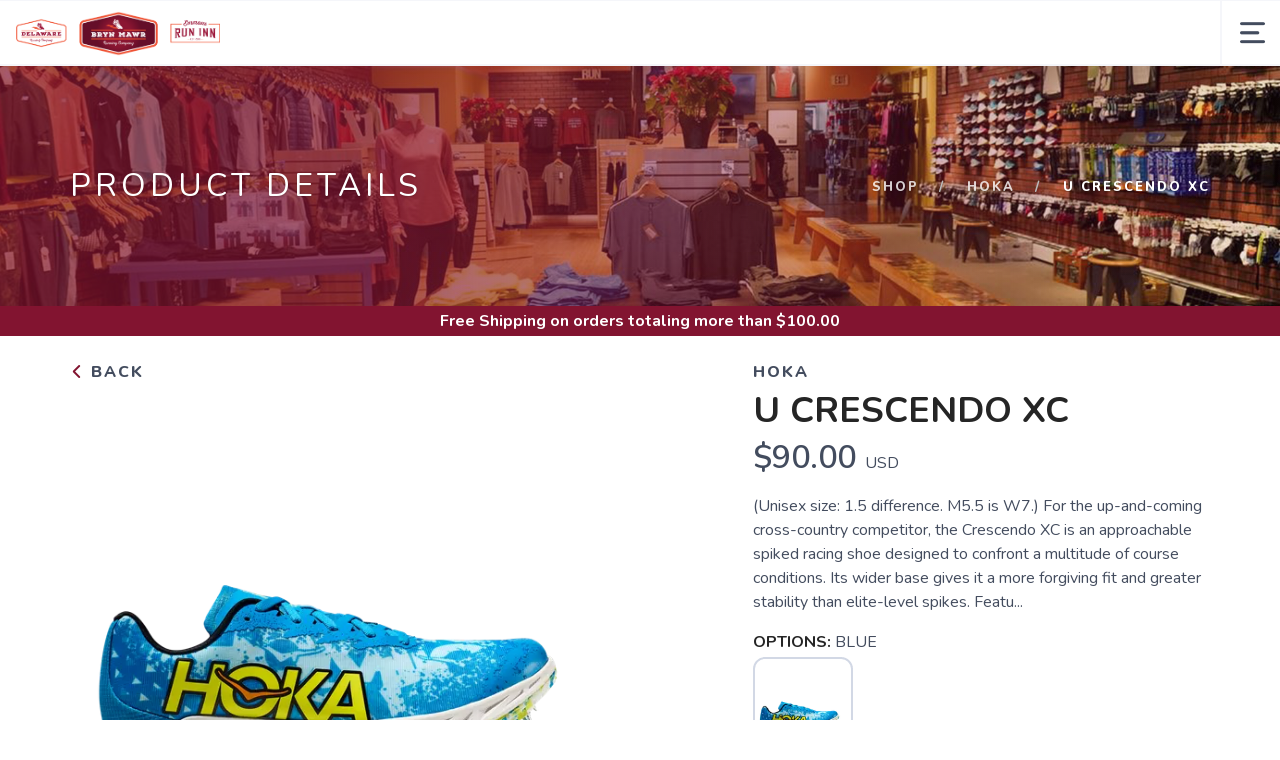

--- FILE ---
content_type: text/css; charset=UTF-8
request_url: https://shop.brynmawrrunningco.com/assets/branding/shop.brynmawrrunningco.com/branding.css?v=1.0.5
body_size: 102
content:
/** Custom Styles for BMR **/
.logo {
    max-height: 90px;
}

@media all and (max-width: 780px) {
   .logo {
       max-height: 32px;
   }
}

 a.slidermore {
    color: #3c3c3c!important;
  }

@supports ((-webkit-backdrop-filter: saturate(180%) blur(20px)) or (backdrop-filter: saturate(180%) blur(20px))) {
  a.slidermore {
    color: #3c3c3c!important;
  }
}

#GuestArea {
  display: none!important;
}


--- FILE ---
content_type: application/javascript; charset=UTF-8
request_url: https://shop.brynmawrrunningco.com/assets/admin/scripts/models/settings.js?v=1.0.5
body_size: 261
content:

var settings = {
	get: function(type, callback) {
		service.call("settings", { type: type }, (e) => {
			settings.returned(e);
			if(callback) {
				callback();
			}
		});
	},
	returned: function(e) {
		if (e.error) growler.error(e.error);
		else context.set("settings-"+e.type, e.data);
	},
	save: function(type, values, onSave) {
		$(".loader").addClass("open");
		service.call("settings/save", { type: type, settings: values }, (onSave!=null)?onSave:settings.saved);
	},
	saved: function(e) {
		$(".loader").removeClass("open");
		if (e.error) growler.error(e.error);
		else {
			growler.success("Your Settings have been saved.");
			context.set("settings-"+e.type, e.data);
		}
	},
	val: function(type, name, defaultValue) {
		var settings = context.get("settings-"+type);
		for (var i=0; i<settings.length; i++) {
			if (settings[i].name==name) return settings[i].value;
		}
		return defaultValue;
	}
}
